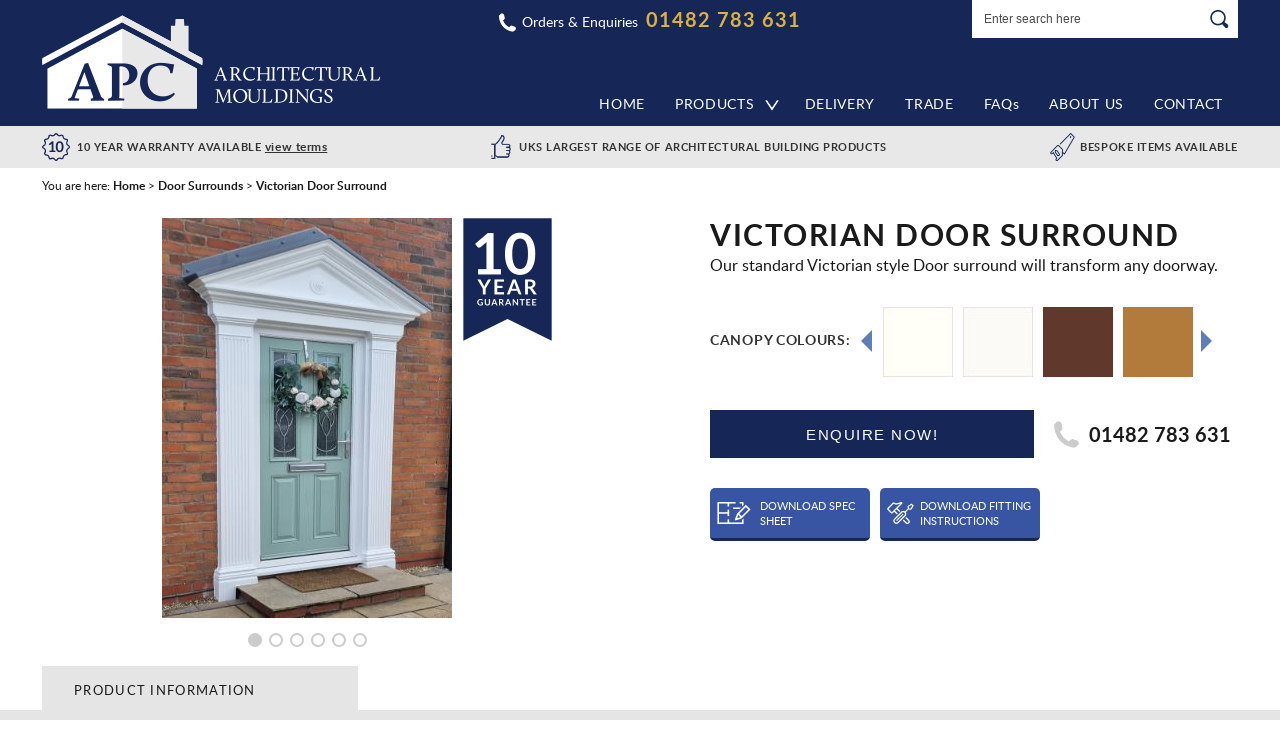

--- FILE ---
content_type: text/html; charset=ISO-8859-1
request_url: https://www.apcmouldings.co.uk/products/victorian_top_and_pillars.html
body_size: 6047
content:
<!DOCTYPE html PUBLIC "-//W3C//DTD XHTML 1.0 Strict//EN" "http://www.w3.org/TR/xhtml1/DTD/xhtml1-strict.dtd">
<html>
<head>

<!-- Global site tag (gtag.js) - Google Analytics -->
<script async src="https://www.googletagmanager.com/gtag/js?id=UA-153303157-1"></script>
<script>
  window.dataLayer = window.dataLayer || [];
  function gtag(){dataLayer.push(arguments);}
  gtag('js', new Date());

  gtag('config', 'UA-153303157-1');
</script>

<title>Victorian Door Surrounds | APC Architectural Mouldings</title>
<meta name="description" content="Victorian door surrounds available in a range of colour options from APC Mouldings with a 10 year guarantee. Easy to install and maintenance free." />

	<link rel="shortcut icon" href="/images/favicon.ico" />
	<link rel="apple-touch-startup-image" href="/images/touch-icon-iphone.png" />
	<link rel="apple-touch-icon" href="/images/touch-icon-iphone.png" />
	<link rel="apple-touch-icon" sizes="72x72" href="/images/touch-icon-ipad.png" />
	<link rel="apple-touch-icon" sizes="114x114" href="/images/touch-icon-iphone4.png" />
	<link rel="apple-touch-icon" sizes="152x152" href="/images/touch-icon-ipad-retina.png" />

	<link rel="stylesheet" type="text/css" href="/style/default.css.php?version=1743064964" />
	
	
	<script type="text/javascript" src="/js/jquery-3.2.1.js"></script>
	<script type="text/javascript" src="/js/submit_form.js?v=1"></script>
	<script type="text/javascript" src="/js/menu.js?v=3"></script>
	<script type="text/javascript" src="/js/lib.js?v=1"></script>
	<script type="text/javascript" src="/js/animation.js?v=2"></script>

	
					<link href="/magiczoom/magiczoomplus.css" rel="stylesheet" type="text/css" media="screen"/>
				<script src="/magiczoom/magiczoomplus.js" type="text/javascript"></script>
				
	<script type="text/javascript">

		$(document).ready(function() {
			init2();
			fixColumns();
			checkFooter();
		});

		function onloadfunc() {
			init2();
			fixColumns("Remove");
			fixColumns();
		}

		window.onresize = onloadfunc;
	
	</script>

</head>

<body>

<div id="fade" class="black_overlay"></div>
<div id="enquire-wrapper"></div>
<div id="log_res"></div>

<div id="page-wrapper" itemscope itemtype="http://schema.org/WebSite">

	<ssiadmin options="No,Yes" phpsetvar="enableHeaderMessage" type="select" selected="No" name="Enable Header Message"></ssiadmin>


	<link itemprop="isFamilyFriendly" href="http://schema.org/True" />

	<div id="header-wrapper" itemscope itemtype="http://schema.org/Organization" itemref="copyright">
		
		<div id="header" class="fixed-width">

			<div id="logo"><a itemprop="url" href="/"><img itemprop="logo" src="/images/apc-architectural-mouldings-logo.png" alt="apc architectural mouldings" border="0" /></a></div>

			
			<meta itemprop="name" content="APC Mouldings" />
			<meta itemprop="telephone" content="01482 783 631" />
			<meta content="sales@apcmouldings.co.uk" itemprop="email" />

			<div id="search-wrapper">

				<div id="search-wrapper-inside">
		
					<form action="//www.apcmouldings.co.uk/" method="get" >				
					<table cellspacing="0" cellpadding="0" border="0">
						<tr>
							<td style="padding: 0px 0px 0px 7px" height="38">
								<input type="text" name="search" id="search" />
							</td>
							<td style="padding: 0px 0px 0px 0px">
								<input type="image" src="/images/go-button.gif" alt="go" style="display: block" />
							</td>
						</tr>
					</table>
					</form>
		
				</div>		

			</div>

			<div id="header-contact" x-ms-format-detection="none">
				<span class="text"><a href="/contact-us.phtml">Orders &amp; Enquiries</a></span>
				<span class="number" itemprop="telephone">01482 783 631</span>
			</div>

			<div id="menu-wrapper">
		
				<div id="menu">
		
					<ul id="main-menu" itemscope itemtype="http://schema.org/SiteNavigationElement"><li><a href="/" itemprop="url">Home</a></li><li class=""><a itemprop="url" href="/products.phtml">Products</a><ul class="submenu1 "><div class="fixed-width"><li><ul class="submenu2"><li><div class="extra"><div class="image" id="menu-image" style="background-image: url('/images/the-cheltenham.jpg');"></div></div><ul class="submenu3"><li class="title"><a itemprop="url" href="/products.phtml">Products</a></li><li data-image="/images/shop/more/291x291_2_4e29d322eeaeb2f7b4a5c2919020495f_1573127352baywindows.jpg"><a itemprop="url" href="/products/canopies_.html">Bay Window Products</a></li><li data-image="/images/shop/more/290x290_3_5b87205f527b4321a162fdcc88628777_1573127399doorsurrounds.jpg"><a itemprop="url" href="/products/door_surrounds.html">Door Surrounds</a></li><li data-image="/images/shop/more/290x290_11_e076260b6b6440f7ca8b874de745a9c6_1574179854overdoorcanopies.jpg"><a itemprop="url" href="/products/overdoor_canopies.html">Over Door Canopies</a></li><li data-image="/images/shop/more/257x300_1421146392portico.jpg"><a itemprop="url" href="/products/portico.html">Portico Doorways</a></li><li data-image="/images/shop/more/290x290_15_4a2cdc3be51bc83f7420be605c49628a_1573130827brackets.jpg"><a itemprop="url" href="/products/grp_brackets.html">Brackets</a></li><li data-image="/images/shop/more/290x290_127_ffce6c753692735291242f636744fb3f_1570100228HomeOpeningSurrounds.jpg"><a itemprop="url" href="/products/opening-surrounds.html">Opening Surrounds</a></li><li data-image="/images/shop/more/290x290_7_66279c120045faaeeeec3242cffcd8b3_1572606382HomeCarPort.jpg"><a itemprop="url" href="/products/carports.html">Carports</a></li></ul><ul class="submenu3"><li class="title">&nbsp;</li><li data-image="/images/shop/more/290x290_13_b38dcf94fc4ce5d952865c96d7d76f0d_1572606405HomeDoorPillars.jpg"><a itemprop="url" href="/products/columns.html">Columns &amp; Pillars</a></li><li data-image="/images/shop/more/290x290_14_af797556e04b171c03c8ebea71e76717_1572606428HomePorchRoof.jpg"><a itemprop="url" href="/products/flexiroof_modules.html">Porch Roofs</a></li><li data-image="/images/shop/more/290x290_1_d4ac26cad497c5c6ac93f6627bb32da6_1572606457HomeDormerWindow.jpg"><a itemprop="url" href="/products/dormers.html">GRP Dormer</a></li><li data-image="/images/shop/more/290x290_26_cb19a9a1c4bcac8a0a10844490b5aeda_1572606479HomeChimney.jpg"><a itemprop="url" href="/products/grp_chimney.html">GRP Chimney</a></li><li data-image="/images/shop/more/304x500_1404748078304x50012682247361000311green.jpg"><a itemprop="url" href="/products/miscellaneous.html">Bespoke Products</a></li><li data-image="/images/shop/more/500x500_116_fd797e1456dd822f5f17dfc8254a38b4_1755178051Dovecote21.jpg"><a itemprop="url" href="/products/dovecote1.html">Dovecote</a></li><li data-image="/images/shop/more/290x290_121_40b9895475c0030681b7f5e26d75674c_1570105979HomeLodge.jpg"><a itemprop="url" href="/products/mobile-homes.html">Lodge Components</a></li></ul><ul class="submenu3"><li class="title">&nbsp;</li><li data-image="/images/shop/more/290x290_17_2fb8d524cb3628e99093f36281f72e97_1570109288HomeSpecial.jpg"><a itemprop="url" href="/products/special_offers.html">Special Offers</a></li></ul></li></ul></li><div class="clear"></div></div></ul></li><li><a href="/delivery.phtml" itemprop="url">Delivery</a></li><li><a href="/trade.phtml" itemprop="url">Trade</a></li><li><a href="/faqs.phtml" itemprop="url">FAQ<span>s</span></a></li><li><a href="/about-us.phtml" itemprop="url">About Us</a></li><li><a href="/contact-us.phtml" itemprop="url">Contact</a></li>
		</ul>
		
        	<script type="text/javascript">
		
               		menu_init("main-menu","mouseover");
		
        	</script>
	
			

	
		
				</div>
		
			</div>

		</div>

	</div>	

	<div id="delivery-banner">

		<div class="fixed-width">

			<span class="warranty">10 Year Warranty Available <a href="/faqs.phtml#3a">view terms</a></span>
			<span class="range">UKs Largest Range Of Architectural Building Products</span> 
			<span class="bespoke">Bespoke Items Available</span> 

		</div>

	</div>

	<div id="body-wrapper">

		<div id="body">


	
			<div>

				<div id="more-info">

					<div class="fixed-width">

							<div id="bread-crumb" itemscope itemtype="http://schema.org/BreadcrumbList">You are here: <span itemprop="itemListElement" itemscope itemtype="http://schema.org/ListItem"><a itemprop="item" href="/"><span itemprop="name">Home</span></a><meta itemprop="position" content="1" /></span> > <span itemprop="itemListElement" itemscope itemtype="http://schema.org/ListItem"><a itemprop="item" href="/products/door_surrounds.html"><span itemprop="name">Door Surrounds</span></a><meta itemprop="position" content="2" /></span> &gt; <span itemprop="itemListElement" itemscope itemtype="http://schema.org/ListItem"><a itemprop="item" href="/products/victorian_top_and_pillars.html" class="breadcrumb-last"><span itemprop="name">Victorian Door Surround</span></a><meta itemprop="position" content="3" /></span></div>

								<script>
								
									var mzOptions = {

										onUpdate: function() {

									        	var current = $(arguments[2]).attr('data-id');

											$('#thumbs .thumb').each(function(index,item) {
												$(item).removeClass('selected');	
											});

											$('#thumb' + current).addClass('selected');	


										}

									}
								
								</script>


																	
						
						<div id="more-info-left">				

							
									<div id="main-image-wrapper">
							
										<div id="main-image">
							
											<div class="guarantee">
												 <img src="/images/10-year-guarantee-corner.png" alt="10 year guarantee" /> 											</div>
		
																										<center>
															<a href="/images/shop/more/1918x1918_28_61fa849cbd7372ed0e9a8778cd9ac8da_1755087423VictorianDoorSurround1.jpg" class="MagicZoomPlus" data-options="hint: off;" id="zoom" title="Victorian Door Surround">
																<img src="/images/shop/more/500x500_28_61fa849cbd7372ed0e9a8778cd9ac8da_1755087423VictorianDoorSurround1.jpg" alt="Victorian Door Surround" border="0" />
															</a>
															</center>
																							
										</div>
									
										<div id="thumbs">								
														<div class="thumb psitem selected" id="thumb1">
															<a onclick="MagicZoom.switchTo('zoom', 0);" data-id="1" href="/images/shop/more/1918x1918_28_61fa849cbd7372ed0e9a8778cd9ac8da_1755087423VictorianDoorSurround1.jpg" rev="/images/shop/more/500x500_28_61fa849cbd7372ed0e9a8778cd9ac8da_1755087423VictorianDoorSurround1.jpg" rel="zoom-id:zoom;" title="1755087423VictorianDoorSurround1.jpg"></a>
														</div>
		
																						
														<div class="thumb psitem " id="thumb2">
															<a onclick="MagicZoom.switchTo('zoom', 1);" data-id="2" href="/images/shop/more/1200x1600_28_f3456f19695bec9c6c5650eac08eda6a_1709812440IMG20240222WA0020.jpg" rev="/images/shop/more/375x500_28_f3456f19695bec9c6c5650eac08eda6a_1709812440IMG20240222WA0020.jpg" rel="zoom-id:zoom;" title="1709812440IMG20240222WA0020.jpg"></a>
														</div>
		
																						
														<div class="thumb psitem " id="thumb3">
															<a onclick="MagicZoom.switchTo('zoom', 2);" data-id="3" href="/images/shop/more/1918x1918_28_f1d0bb83eae92b569915f078291798e7_1755087621VictorianDoorSurround13.jpg" rev="/images/shop/more/500x500_28_f1d0bb83eae92b569915f078291798e7_1755087621VictorianDoorSurround13.jpg" rel="zoom-id:zoom;" title="1755087621VictorianDoorSurround13.jpg"></a>
														</div>
		
																						
														<div class="thumb psitem " id="thumb4">
															<a onclick="MagicZoom.switchTo('zoom', 3);" data-id="4" href="/images/shop/more/1918x1918_28_920b71ca8dc2499033f171dd740bdcd9_1755087539VictorianDoorSurround12.jpg" rev="/images/shop/more/500x500_28_920b71ca8dc2499033f171dd740bdcd9_1755087539VictorianDoorSurround12.jpg" rel="zoom-id:zoom;" title="1755087539VictorianDoorSurround12.jpg"></a>
														</div>
		
																						
														<div class="thumb psitem " id="thumb5">
															<a onclick="MagicZoom.switchTo('zoom', 4);" data-id="5" href="/images/shop/more/292x500_1225197791victorianleadt.jpg" rev="/images/shop/more/292x500_1225197791victorianleadt.jpg" rel="zoom-id:zoom;" title="Optional Lead top"></a>
														</div>
		
																						
														<div class="thumb psitem " id="thumb6">
															<a onclick="MagicZoom.switchTo('zoom', 5);" data-id="6" href="/images/shop/more/1138x1922_28_73c3970d7d59061e7d93aa1504768116_1755093794rosewoodvictoriannolead.jpg" rev="/images/shop/more/500x500_28_73c3970d7d59061e7d93aa1504768116_1755093794rosewoodvictoriannolead.jpg" rel="zoom-id:zoom;" title="1755093794rosewoodvictoriannolead.jpg"></a>
														</div>
		
														</div>										
										<div class="clear-inline"></div>
							
									</div>				

													
						</div>
						
						<input type="hidden" name="ajax_basket" value="1" />
					
						<div id="more-info-right">
									
							<h1>Victorian Door Surround</h1>
				
							<div class="intro">
								Our standard Victorian style Door surround will transform any doorway. 							</div>
					
							
									<div class="title">Canopy Colours:</div>
			
									<div class="pscontainer" id="productcontainer" style="max-width: 490px">
					
										<div id="leftbutton" onclick="psright('productcontainer');"><img src="/images/left-arrow.gif" alt="Previous" title="Previous"></div>
										<div id="rightbutton" onclick="psleft('productcontainer');"><img src="/images/right-arrow.gif" alt="Next" title="Next"></div>
					
												
													<div class="psitem" id="item1" style="cursor: default;">
														<table cellspacing="0" cellpadding="0" border="0"><tr><td align="center" width="70" height="70"><img title="Standard White" src="/images/swatches/standard-white.jpg" alt="Standard White" border="0" style="border: 0px; padding: 0px;" /></td></tr></table>
													</div>
			
																
													<div class="psitem" id="item2" style="cursor: default;">
														<table cellspacing="0" cellpadding="0" border="0"><tr><td align="center" width="70" height="70"><img title="Ultra White" src="/images/swatches/ultra-white.jpg" alt="Ultra White" border="0" style="border: 0px; padding: 0px;" /></td></tr></table>
													</div>
			
																
													<div class="psitem" id="item3" style="cursor: default;">
														<table cellspacing="0" cellpadding="0" border="0"><tr><td align="center" width="70" height="70"><img title="Brown" src="/images/swatches/brown.jpg" alt="Brown" border="0" style="border: 0px; padding: 0px;" /></td></tr></table>
													</div>
			
																
													<div class="psitem" id="item4" style="cursor: default;">
														<table cellspacing="0" cellpadding="0" border="0"><tr><td align="center" width="70" height="70"><img title="Light Oak" src="/images/swatches/light-oak.jpg" alt="Light Oak" border="0" style="border: 0px; padding: 0px;" /></td></tr></table>
													</div>
			
																
													<div class="psitem" id="item5" style="cursor: default;">
														<table cellspacing="0" cellpadding="0" border="0"><tr><td align="center" width="70" height="70"><img title="Rosewood" src="/images/swatches/rosewood.jpg" alt="Rosewood" border="0" style="border: 0px; padding: 0px;" /></td></tr></table>
													</div>
			
																
													<div class="psitem" id="item6" style="cursor: default;">
														<table cellspacing="0" cellpadding="0" border="0"><tr><td align="center" width="70" height="70"><img title="Anthracite Grey" src="/images/swatches/anthracite-grey.jpg" alt="Anthracite Grey" border="0" style="border: 0px; padding: 0px;" /></td></tr></table>
													</div>
			
																		
									</div>

									<div class="clear-inline"></div>
			
									
							<div class="qty">
						
								<button onclick="enquireNow('Victorian Door Surround');">ENQUIRE NOW!</button>
				
								<div class="phone">
									01482 783 631								</div>

      							</div>

							<div class="icon-wrapper">
				
													
												<div class="icon spec-sheet">
													<p><a href="/downloads/Victoriandsurround_opt2.pdf" target="_blank">Download Spec Sheet</a></p>
												</div>
					
																	
												<div class="icon fitting-instructions">
													<p><a href="/downloads/Vic-Geo-EdwSurroundFitting-website3.pdf" target="_blank">Download Fitting Instructions</a></p>
												</div>
					
																
												
								<div class="clear-inline"></div>
				
							</div>

										
						</div>

						<div class="clear"></div>

					</div>
	
					<div id="description">
					
						<div class="fixed-width">

							<div id="tab-wrapper">
							
													
										<div id="tab1" class="tab selected" onclick="changeTabs(1);">
											Product Information
										</div>
											
																														
							</div>

						</div>
					
						<div id="tab-content-wrapper">

							<div class="fixed-width">

														
										<div class="tab-content" id="tab1-content">
									
											<p style="text-align: justify;">Our standard Victorian style Door surround will transform any doorway.</p>
<p style="text-align: justify;">Beautifully moulded from rigid GRP, and incorporating a rose design centre piece in the overdoor canopy, this maintenance free door surround will give years of service. Fast, easy installation means that you can have an entranceway that stands out from the crowd.&nbsp;</p>
<p style="text-align: justify;">Matched with our standard pillars, available in 2100mm, 2300mm or 3000mm high, this surround will fit most door openings. Optional lead effect top available, please enquire for details.</p>
<p style="text-align: justify;">Available in 2 shades of white, chocolate brown, light oak, rosewood and anthracite grey. For wider door openings see our Winged Victorian design.</p>									
										</div>
						
											

								<div class="clear"></div>

								<div class="banner">
									<center><a href="/faqs.phtml#3a"><img src="/images/10-year-guarantee-banner.jpg" alt="10 year guarantee on all our products" border="0" /></a></center>
								</div>
						
							</div>

						</div>
				
					</div>

				</div>

			</div>

			
			<div class="clear"></div>

				<div class="content-wrapper-4">

		<div class="left">

			<div class="inside">

				<div class="content">

					<h2><ssiadmin name="Content 7" type="text">Trade Enquiries</ssiadmin></h2>

					
							<ssiadmin name="Content 8" type="htmlarea"><p>Apply here for your trade discount by clicking the link below.</p><p>&nbsp;</p><p>&nbsp;</p></ssiadmin>

							
					<div class="button">
						<a href="/trade.phtml">More Info</a>
					</div>
	
				</div>

			</div>

		</div>

		<div class="right">

			<div class="inside">

				<div class="content">

					<h2><ssiadmin type="text" name="Content 9">Bespoke Products</ssiadmin></h2>

					
							<ssiadmin name="Content 10" type="htmlarea"><p>If you can't find what you want we can also create you bespoke moulded products to your own specifications. Below are a selection of custom made GRP products as an example of other items we have be commissioned to produce.</p></ssiadmin>

							
					<div class="button">
						<a href="/products/miscellaneous.html">More Info</a>
					</div>

				</div>
				
			</div>

		</div>

		<div class="clear"></div>

	</div>


			<div class="clear"></div>

		</div>

		<div class="clear"></div>

	</div>

	<div id="footer-wrapper-1">

		<div class="inside">

			<div class="text">
				Download Our Brochure
			</div>

			<div class="button">
				<a href="/apc-brochure.pdf" target="_blank">Download Now</a>
			</div>

		</div>

	</div>

	<div id="footer-wrapper">

		<div id="footer" class="fixed-width">
		
			<div class="menu">

				<h2>Products</h2>

				<ul itemscope itemtype="http://www.schema.org/SiteNavigationElement">
					<li><a itemprop="url" href="/products/canopies_.html">Bay Window Products</a></li><li><a itemprop="url" href="/products/door_surrounds.html">Door Surrounds</a></li><li><a itemprop="url" href="/products/overdoor_canopies.html">Over Door Canopies</a></li><li><a itemprop="url" href="/products/portico.html">Portico Doorways</a></li><li><a itemprop="url" href="/products/grp_brackets.html">Brackets</a></li><li><a itemprop="url" href="/products/opening-surrounds.html">Opening Surrounds</a></li><li><a itemprop="url" href="/products/carports.html">Carports</a></li><li><a itemprop="url" href="/products/columns.html">Columns & Pillars</a></li></ul><ul class="second-column" itemscope itemtype="http://www.schema.org/SiteNavigationElement"><li><a itemprop="url" href="/products/flexiroof_modules.html">Porch Roofs</a></li><li><a itemprop="url" href="/products/dormers.html">GRP Dormer</a></li><li><a itemprop="url" href="/products/grp_chimney.html">GRP Chimney</a></li><li><a itemprop="url" href="/products/miscellaneous.html">Bespoke Products</a></li><li><a itemprop="url" href="/products/dovecote1.html">Dovecote</a></li><li><a itemprop="url" href="/products/mobile-homes.html">Lodge Components</a></li><li><a itemprop="url" href="/products/special_offers.html">Special Offers</a></li>				</ul>

			</div>
	
			<div class="menu odd">

				<h2>Information</h2>

				<ul itemscope itemtype="http://www.schema.org/SiteNavigationElement">
					<li><a itemprop="url" href="/about-us.phtml">About Us</a></li>
					<li><a itemprop="url" href="/trade.phtml">Trade</a></li>
					<li><a itemprop="url" href="/faqs.phtml">FAQs</a></li>
					<li><a itemprop="url" href="/blog/">Blog</a></li>
					<li><a itemprop="url" href="/privacy-policy.phtml">Privacy Policy</a></li>
					<li><a itemprop="url" href="/contact-us.phtml">Contact Us</a></li>
				</ul>

			</div>
	
			<div class="contact" itemscope itemtype="http://schema.org/PostalAddress">
			
				<h2>Contact Us</h2>

				<div class="phone" x-ms-format-detection="none">			
					<span itemprop="telephone">01482 783 631</span>
				</div>

				<div class="email">			
					<a href="mailto:sales@apcmouldings.co.uk"><span itemprop="email">sales@apcmouldings.co.uk</span></a>
				</div>

				<div class="times">
					Opening Times:<br />Mon-Fri: 8.30am-4:30pm<br />Sat-Sun: Closed
				</div>

				<div class="address">
					<span itemprop="streetAddress">Unit A, South Orbital Trading Estate,<br />140 Hedon Road</span>, <span itemprop="addressLocality">Hull</span>, <span itemprop="postalCode">HU9 1NJ</span>
				</div>
	
			</div>

	
			<div class="clear"></div>

			<div id="copyright">

				<div id="website-by-spark">
      	                        	        <a href="https://www.spark.co.uk" target="_blank">Website designed by Spark</a>
               	                </div>
				&copy; Copyright 2019 <span itemprop="name">APC Mouldings</span> Unit A, South Orbital Trading Estate, 140 Hedon Road, Hull, HU9 1NJ. Registered in England No. 02859326 ~ <a href="/sitemap.phtml">Sitemap</a>
			</div> 

		</div>

	</div>

</div>

<div id="log_res2">...</div>

<input type="hidden" name="ajax-sending-data" value="no" id="ajax-sending-data" />
</body>
</html>


--- FILE ---
content_type: text/css;charset=ISO-8859-1
request_url: https://www.apcmouldings.co.uk/style/default.css.php?version=1743064964
body_size: 7715
content:

@font-face {
	font-family: 'lato';
	src: url('/fonts/lato-regular-webfont.eot');
	src: url('/fonts/lato-regular-webfont.eot?#iefix') format('embedded-opentype'),
		url('/fonts/lato-regular-webfont.woff2') format('woff2'),
		url('/fonts/lato-regular-webfont.woff') format('woff'),
		url('/fonts/lato-regular-webfont.ttf') format('truetype'),
		url('/fonts/lato-regular-webfont.svg#latoregular') format('svg');
	font-weight: normal;
	font-style: normal;
}

@font-face {
	font-family: 'lato';
	src: url('/fonts/lato-bold-webfont.eot');
	src: url('/fonts/lato-bold-webfont.eot?#iefix') format('embedded-opentype'),
		url('/fonts/lato-bold-webfont.woff2') format('woff2'),
		url('/fonts/lato-bold-webfont.woff') format('woff'),
		url('/fonts/lato-bold-webfont.ttf') format('truetype'),
		url('/fonts/lato-bold-webfont.svg#latobold') format('svg');
	font-weight: bold;
	font-style: normal;
}

@font-face {
    font-family: 'latoblack';
    src: url('/fonts/lato-black-webfont.eot');
    src: url('/fonts/lato-black-webfont.eot?#iefix') format('embedded-opentype'),
         url('/fonts/lato-black-webfont.woff2') format('woff2'),
         url('/fonts/lato-black-webfont.woff') format('woff'),
         url('/fonts/lato-black-webfont.ttf') format('truetype'),
         url('/fonts/lato-black-webfont.svg#latoblack') format('svg');
    font-weight: normal;
    font-style: normal;
}

body
{
	font-family: 'lato', Arial;
	min-width: 995px;
}

@media only screen and (min-device-width: 481px) and (max-device-width: 1024px) and (orientation:portrait) {
	body {
		min-height: 1250px;
	}
}

body, div, form
{
	margin: 0px;
	padding: 0px;
}

img
{
	display: block;
}

a img {
	border: 0;
}

.error
{
	color: #bf0000;
	font-weight: bold;
}

#page-wrapper
{
	position: relative;
	padding: 0px 0px 0px 0px;
	background-color: #ffffff;
}

.fixed-width
{
	width: 956px;
	margin: 0px auto 0px auto;
}

#page-wrapper.medium .fixed-width
{
	width: 1196px;
}

#header-wrapper
{
	height: 126px;
	background-color: #152657;
	position: relative;
}

#logo
{
	padding: 15px 0px 0px 0px;
	float: left;
	width: 339px;
}

#header-right
{
	padding: 23px 0px 0px 0px;
	margin: 0px 0px 0px 250px;
}

#header-contact
{
	margin: 0px auto 0px auto;
	font-size: 20px;
	line-height: 23px;
	background-image: url('/images/phone-icon.gif');
	background-repeat: no-repeat;
	background-position: 40px 13px;
	padding: 8px 0px 0px 63px;
	color: #fff;
	width: 300px;
}

#header-contact .text
{
	color: #ffffff;
	font-size: 14px;
}

#header-contact .text a
{
	color: #fff;
	text-decoration: none;
	padding-right: 3px;
}

#header-contact .number
{
	color: #dcb13f;
	font-weight: bold;
	letter-spacing: 0.05em;
}

#header-contact .number a
{
	color: #dcb13f;
	text-decoration: none;
}

#menu-wrapper 
{
	height: 44px;
	padding: 0px 0px 0px 0px;
	z-index: 10000;
	margin: 0px 0px 0px 0px;
	float: right;
	clear: right;
}

#menu
{
	padding: 0px 0px 0px 0px;
}

#main-menu 
{
	list-style: none;
	margin: 0px;
	padding: 0px 0px 0px 0px;
}

#main-menu .offer
{
	background-color: #468966;
	color: #fff;
	text-align: center;
	text-transform: uppercase;
	font-size: 14px;
	line-height: 17px;
	padding: 6px 0px 8px 0px;
}

#main-menu .offer span
{
	padding: 0px 10px 0px 10px;
}

#main-menu li
{
	color: #fff;
	font-size: 14px;
	line-height: 44px;
	margin: 0px 0px 0px 0px;
	padding: 0px 10px 0px 10px;
	height:	44px;
	text-transform: uppercase;
	float: left;
}

#page-wrapper.medium #main-menu li
{
	padding: 0px 15px 0px 15px;
}

#main-menu li span
{
	text-transform: none;
}

#main-menu li.hover, #main-menu li.breadcrumb
{
	background-color: #3855a3;
}

#main-menu li.parent
{
	background-image: url('/images/arrow.png');
	background-repeat: no-repeat;
	background-position: 90% 18px;
	padding-right: 30px;
}

#page-wrapper.medium #main-menu li.parent
{
	padding-right: 35px;
}

#main-menu li.single
{
	position: relative;
}

#main-menu li.single .fixed-width
{
	width: auto !important;
	padding: 0px 20px 0px 20px;
}

#main-menu li.last, #page-wrapper.medium #main-menu li.last, #page-wrapper.large #main-menu li.last
{
	margin-right: 0px;
}

#main-menu li.last ul
{
	right: 0px;
	left: auto;
}

#main-menu li.divider, #page-wrapper.medium #main-menu li.divider
{
	width: 2px;
	padding: 0px;
	background-repeat: no-repeat;
	background-position: 50% 50%;
	background-image: url('/images/divider.gif');
}

#main-menu li a
{
	text-decoration: none;
	color: #fff;
	white-space: nowrap;
	letter-spacing: 0.05em;
}

@media only screen and (min-device-width: 481px) and (max-device-width: 1024px) {
	#main-menu li a {
		letter-spacing: normal;
	}
}

#main-menu li ul
{
	margin: 0px 0px 0px 0px;
	padding: 0px 0px 20px 0px;
	list-style: none;
	position: absolute;
	top: 126px;
	left: 0px;
	background-color: #e5e5e5;
	width: 100%;
	border-top: 0px;
	background-repeat: no-repeat;
	background-position: 100% 100%;
	display: none;
	-webkit-box-shadow: 0px 6px 6px 0px rgba(0,0,0,0.45);
	-moz-box-shadow: 0px 6px 6px 0px rgba(0,0,0,0.45);
	box-shadow: 0px 6px 6px 0px rgba(0,0,0,0.45);
	text-align: left;
	z-index: 10000;
}

#main-menu li.single ul, #page-wrapper.medium #main-menu li.single ul
{
	margin: 0px;
	left: 0px;
}

#main-menu li ul.right
{
	left: auto;
	right: 0px;
}

#main-menu li ul.small, #page-wrapper.medium #main-menu li ul.small
{
	width: 300px;
}

#main-menu li ul.double
{
	width: 505px;
}

#main-menu li ul.triple
{
	width: 642px;
}

#main-menu li ul.four
{
	width: 842px;
	left: -229px;
}

#main-menu li ul.five
{
	width: 995px;
	right: -23px;
}

#page-wrapper.medium #main-menu li ul.five
{
	width: 1012px;
}

#main-menu li ul li, #page-wrapper.medium #main-menu li ul li
{
	display: block;
	margin: 0px 0px 0px 0px;
	padding: 20px 10px 10px 25px;
	float: none;
	height: auto;
	text-transform: none;
	background-image: none !important;
}

#main-menu li.hover ul li a, #main-menu li.breadcrumb ul li a
{
	border-bottom: 0px;
}

#page-wrapper.medium #main-menu li ul li, #page-wrapper.large #main-menu li ul li
{
	margin-right: 0px;
}

#main-menu li.breadcrumb ul li
{
	background-color: transparent;
}

#main-menu li ul li ul, #page-wrapper.medium #main-menu li ul li ul
{
	display: block !important;
	position: relative;
	left: auto;
	top: auto;
	right: auto;
	height: auto;
	-webkit-box-shadow: none;
	-moz-box-shadow: none;
	box-shadow: none;
	border-top: 0px;
	padding: 15px 0px 0px 0px;
	margin: 0px;
	width: auto;
}

#main-menu li ul li ul li, #page-wrapper.medium #main-menu li ul li ul li
{
	margin: 0px 0px 0px 0px;
	padding: 0px 0px 0px 0px;
}

#main-menu li ul li ul li ul
{
	float: left;
	padding: 0px 0px 0px 0px;
	margin: 0px 0px 0px 0px;
	width: 250px !important;
}

#main-menu li.single ul li ul li ul
{
	max-width: none;
}

#main-menu li.single ul li ul li ul, #page-wrapper.medium #main-menu li.single ul li ul li ul, #page-wrapper.large #main-menu li.single ul li ul li ul
{
	margin-right: 0px;
}

#main-menu li ul li ul li ul.double
{
	width: 148px !important;
}

#main-menu li ul li ul li ul li, #page-wrapper.medium #main-menu li ul li ul li ul li
{
	float: none;
	width: auto;
	margin: 0px 0px 10px 0px;
	padding: 0px 0px 0px 0px;
	font-size: 14px;
	line-height: 17px;
}

#main-menu li.single ul li ul li ul li, #page-wrapper.medium #main-menu li.single ul li ul li ul li
{
	margin-right: 20px !important;
	width: 250px;
}

#main-menu li ul li ul li ul li.title, #page-wrapper.medium #main-menu li ul li ul li ul li.title
{
	font-size: 22px;
	line-height: 25px;
	color: #4d4d4f;
	font-weight: normal;
	padding: 0px 0px 5px 0px;
	margin: 0px 0px 13px 0px;
	text-transform: uppercase;
	border-bottom: 1px solid #4d4d4f;
	display: none;
}

#main-menu li ul li ul li ul li.title a
{
	font-weight: normal;;
	color: #4d4d4f;
}

#main-menu li ul li ul li ul li a
{
	color: #000;
	white-space: normal;
	font-weight: normal;
}

#main-menu li ul li ul li ul li.title.hover a
{
	font-weight: normal;
}

#main-menu li ul li ul li ul li.hover a
{
	font-weight: bold;
}

#main-menu li ul li ul li .extra
{
	float: right;
	width: 350px;
}

#page-wrapper.medium #main-menu li ul li ul li .extra
{
	width: 350px;
}

#main-menu li ul li ul li .extra .image
{
	margin: 0px 0px 0px 0px;
	width: 350px;
	height: 263px;
	background-repeat: no-repeat;
	background-position: 50% 50%;
	background-size: contain;
}

#page-wrapper.medium #main-menu li ul li ul li .extra .image
{
	width: 350px;
}

#main-menu li ul li ul li .extra .text
{
	color: #000;
	font-size: 16px;
	line-height: 19px;
	margin: 0px 0px 10px 0px;
	text-align: center;
}

#main-menu li ul li ul li .extra a
{
	color: #000;
}

#delivery-banner
{
	color: #333333;
	font-size: 11px;
	line-height: 42px;
	text-align: center;
	padding: 0px 0px 0px 0px;
	margin: 0px auto 0px auto;
	height: 42px;
	font-weight: bold;
	background-color: #e8e8e8;
	letter-spacing: 0.05em;
	text-transform: uppercase;
}

@media only screen and (min-device-width: 481px) and (max-device-width: 1024px) {
	#delivery-banner {
		letter-spacing: normal;
	}
}

#delivery-banner span
{
	padding: 0px 0px 0px 35px;
	height: 42px;
	display: inline-block;
	background-repeat: no-repeat;
}

#delivery-banner span.warranty
{
	background-image: url('/images/warranty.png');
	background-position: 0px 50%;
	float: left;
}

#delivery-banner span.range
{
	background-image: url('/images/range.png');
	background-position: 0px 50%;	
	padding-left: 28px;
}

#delivery-banner span.bespoke
{
	background-image: url('/images/bespoke.png');
	background-position: 0px 50%;
	padding-left: 30px;
	margin-right: 0px;
	border-right: 0px;
	float: right;
}

#delivery-banner a
{
	color: #333;
	text-transform: none;
	font-size: 12px;
}

#search-wrapper
{
	width: 266px;
	float: right;
	height: 82px;
}

#search-wrapper-inside
{
	width: 266px;
	height: 38px;
	background-color: #fff;
}

#search 
{
	border: 0px;
	font-size: 12px;
	height: 21px;
	line-height: 20px;
	margin: 0px;
	padding: 0px 5px 1px 5px;
	width: 211px;
	color: #4d4d4d;
}

#body-wrapper
{
	color: #333333;
	font-size: 12px;
}

#body
{
	background-color: #fff;
}

#body h1
{
	margin: 0px 0px 20px 0px;
	padding: 0px;
	color: #152657;
	text-transform: uppercase;
	font-size: 20px;
	line-height: 23px;
	letter-spacing: 0.1em;	
}

#body p
{
	margin: 0px 0px 10px 0px;
	padding: 0px 0px 0px 0px;
	font-size: 13px;
	line-height: 20px;
}

#body a
{
	color: #152657;
}

.aligner 
{
	display: inline-block;
	height: 100%;
	vertical-align: middle;
}

#footer-wrapper
{
	background-color: #333333;
	padding: 15px 0px 30px 0px;
	min-height: 1px;
}

#footer-wrapper .menu 
{
	float: left;
	list-style: none;
	margin: 0px 0px 0px 0px;
	padding: 0px 0px 20px 0px;
}

#footer-wrapper .menu.odd
{
	margin-right: 0px;
}

#footer-wrapper h2
{
	margin: 0px 0px 12px 0px;
	padding: 15px 0px 0px 10px;
	font-size: 12px;
	line-height: 15px;
	color: #ffffff;
	text-transform: uppercase;
	letter-spacing: 0.05em;
}

#footer-wrapper .menu ul
{
	margin: 0px 0px 0px 0px;
	padding: 0px 0px 0px 10px;
	list-style: none;
	float: left;
	width: 142px;
	border-left: 1px solid #484848;
}

#page-wrapper.medium #footer-wrapper .menu ul
{
	width: 200px;
}

#footer-wrapper .menu ul.second-column
{
	border: 0px;
}

#footer-wrapper .menu ul li 
{
	font-size: 12px;
	line-height: 15px;
	margin: 0px 0px 8px 0px;
	padding: 0px 0px 0px 0px;
}

#footer-wrapper .menu ul li a 
{
	color: #dcdcdc;
	text-decoration: none;
}

#footer-wrapper .menu ul li a:hover
{
	color: #fff;
}

#footer-wrapper .contact
{
	float: left;
	list-style: none;
	margin: 0px 0px 0px 0px;
	padding: 0px 0px 20px 0px;
	width: 210px;
}

#footer-wrapper .contact div
{
	padding: 0px 0px 0px 10px;
	border-left: 1px solid #484848;
}

#footer-wrapper .contact
{
	font-size: 12px;	
	line-height: 18px;
	color: #dcdcdc;
}

#footer-wrapper .contact .phone
{
	font-size: 20px;
	line-height: 23px;	
	color: #fff;
	font-weight: bold;
	padding-bottom: 5px;
}

#footer-wrapper .contact .email
{
	font-size: 14px;
	line-height: 17px;
	font-weight: bold;
	padding-bottom: 5px;
}

#footer-wrapper .contact .times
{
	padding-bottom: 10px;
}

#footer-wrapper .contact div a
{
	color: #fff;
	text-decoration: none;
}

#footer-wrapper .contact div a:hover
{
	color: #fff;
}

#website-by-spark
{
	float: right;
}

#copyright #website-by-spark a
{
	color: #dcdcdc;
	text-decoration: underline;
}

#copyright #website-by-spark a:hover
{
	color: #fff;
}

#copyright
{
	color: #dcdcdc;
	font-size: 12px;	
	line-height: 16px;
}

#copyright a
{
	color: #dcdcdc;
	text-decoration: none;
}

#copyright a:hover
{
	color: #fff;
}

#leftside
{
	width: 7px;
	background-image: url('/images/leftside.gif');
	position: absolute;
	left: -7px;
	top: 0px;
}

#rightside
{
	width: 7px;
	background-image: url('/images/rightside.gif');
	position: absolute;
	right: -7px;
	top: 0px;
}

.aligner 
{
	display: inline-block;
	height: 100%;
	vertical-align: middle;
}

.field-name, .fieldname
{
	font-weight: bold;
}

.field-input input, .fieldinput input
{
	width: 240px;
}

.field-textarea textarea, .fieldtextarea textarea
{
	width: 240px;
}

#bread-crumb 
{
	color: #1a1a1a;
	font-size: 12px;
	line-height: 15px;
	height: 40px;
	padding: 10px 0px 0px 0px;
}

#bread-crumb a
{
	color: #1a1a1a;
	font-weight: bold;
	text-decoration: none;
}

#cat-filter-results.scroll
{
	height: 342px;
	overflow: hidden;
	width: 10000px;
}

#item-wrapper
{
	padding: 0px 0px 0px 0px;
	clear: right;
	margin: 0px 0px 10px 0px;
}

#item-wrapper.scroll
{
	overflow: hidden;
	position: relative;
}

#item-wrapper .left-button
{
	position: absolute;
	top: 123px;
	left: 0px;
	z-index: 1000;
	cursor: pointer;
}

#item-wrapper .right-button
{
	position: absolute;
	top: 123px;
	right: 2px;
	z-index: 1000;
	cursor: pointer;
}

#item-wrapper .item
{
	width: 196px;
	height: 315px;
	float: left;
	margin: 0px 13px 15px 0px;
	border: 1px solid #e5e5e5;
	padding: 10px 15px 0px 15px;
	position: relative;
}

#item-wrapper .item.odd, #item-wrapper.full .item.odd, #right-column.full #item-wrapper .item.odd
{
	margin-right: 0px;
}

#item-wrapper.full .item, #right-column.full #item-wrapper .item, #item-wrapper.scroll .item
{
	margin-right: 14px;
}

#item-wrapper .item .sale
{
	position: absolute;
	top: 15px;
	left: 15px;
}

#item-wrapper .item .item-image
{
	height: 150px;
	overflow: hidden;
	margin: 0px 0px 10px 0px;
}

#item-wrapper .item h2
{
	font-size: 14px;
	line-height: 17px;
	margin: 0px;
	padding: 0px 0px 0px 0px;
	height: 55px;
}

#item-wrapper .item h2 a
{
	font-weight: normal;
	text-decoration: none;
	color: #000;
}

#item-wrapper .item .price-wrapper
{
	padding: 0px 0px 0px 0px;
	height: 50px;
	color: #1a1a1a;
	font-weight: bold;
}

#item-wrapper .item .price-wrapper span
{
	display: block;
}

#item-wrapper .item .price-wrapper .price
{
	font-size: 24px;	
	line-height: 24px;
	padding: 0px 0px 0px 0px;
}

#item-wrapper .item .price-wrapper .price span
{
	display: inline;
}

#item-wrapper .item .price-wrapper .price.odd
{
	padding: 7px 0px 0px 0px;
}

#item-wrapper .item .price-wrapper .from
{
	font-size: 10px;
	line-height: 12px;
	font-weight: normal;
}

#item-wrapper .item .price-wrapper .was
{
	float: right;
	font-size: 15px;
	line-height: 17px;
	font-weight: normal;
	color: #808080;
}

#item-wrapper .item .price-wrapper .save
{
	float: right;
	font-size: 15px;
	line-height: 17px;
	color: #bf0000;
	clear: right;
}

#item-wrapper .item .buttons
{
	padding: 0px 0px 0px 0px;
	height: 34px;
}

#item-wrapper .item .buttons .more-info
{
	float: left;
}

#item-wrapper .item .buttons .add-to-basket
{
	float: right;
}

#tab-wrapper
{
	height: 44px;
}

#tab-wrapper .tab
{
	float: left;
	padding: 0px 100px 0px 30px;
	margin: 0px 10px 0px 0px;
	height: 44px;
	border: 2px solid #e5e5e5;
	font-size: 13px;
	line-height: 45px;
	color: #1a1a1a;
	cursor: pointer;
	text-align: center;
	border-bottom: 0px;
	letter-spacing: 0.1em;
	text-transform: uppercase;
}

#tab-wrapper .tab.last
{
	margin-right: 0px;
}

#tab-wrapper .tab.selected
{
	background-color: #e5e5e5;
}

#tab1-content
{
	display: block;
}

#tab-content-wrapper
{
	background-color: #e5e5e5;
	padding: 0px 0px 50px 0px;
}

#tab-content-wrapper .banner img
{
	max-width: 100%;
}

.tab-content
{
	display: none;
	font-size: 15px;
	line-height: 20px;
	color: #1a1a1a;
	padding: 30px 30px 25px 32px;
}

#body .tab-content p
{
	margin: 0px 0px 0px 0px;
	padding: 0px 0px 12px 0px;
	font-size: 15px;
	line-height: 20px;
	color: #1a1a1a;
}

#body .tab-content ul
{
	margin: 0px 0px 15px 17px;	
	padding: 0px;
}

#body .tab-content ul li
{
	margin: 0px 0px 3px 0px;
	padding: 0px;
}

#description
{
	margin: 0px 0px 0px 0px;
	position: relative;
}

#description .leave-a-review
{
	position: absolute;
	top: 63px;
	right: 10px;
	cursor: pointer;
}

#shop-wrapper
{
}

.tableheader
{
	font-weight: bold;
	color: #fff;
	font-size: 9pt;
	line-height: 11pt;
	background-color: #000;
	text-align: center;
}

.tablebody
{
	background-color: #f7f7f7;
	font-size: 9pt;
	line-height: 11pt;
	text-align: center;
}

#table-basket
{
	border-collapse: collapse;
	border-color: #cccccc;
}

.table-header
{
	font-size: 14px;
	line-height: 17px;
	text-align: center;
	font-weight: bold;
	background-color: #e5e5e5;
	border-color: #cccccc;
	color: #4d4d4d;
}

.table-header.left
{
	text-align: left;
	padding-left: 10px;
}

.table-header.no-background
{
	background-color: #fff;
}

.table-body
{
	font-size: 13px;
	line-height: 17px;
	color: #333333;
	text-align: center;
	background-color: #fff;
	border-color: #e5e5e5;
	transition: background-color 2.5s ease;
}

.table-body.left
{
	text-align: left;
	padding-left: 10px;
}

.table-body .qty
{
	text-align: center;
	border: 1px solid #cccccc;
	padding: 5px 5px 5px 5px;
}

.basket-sub-total
{
	font-size: 16px;	
	line-height: 19px;
	display: block;
	text-align: right;
	padding: 0px 0px 20px 0px;
}

.basket-total-vat
{
	font-size: 16px;	
	line-height: 19px;
	display: block;
	text-align: right;
	padding: 0px 0px 20px 0px;
}

.basket-total-price
{
	font-size: 18px;	
	line-height: 21px;
	display: block;
	text-align: right;
	padding: 0px 0px 20px 0px;
	font-weight: bold;
}

.basket-promo-code
{
	font-size: 14px;	
	line-height: 17px;
	display: block;
	font-weight: bold;
	padding: 0px 0px 10px 0px;
}

#shopwrapper .basket-info p
{
	font-size: 12px;
	line-height: 15px;
	color: #333333;
	margin: 0px;
	padding: 0px 0px 5px 0px;
}

#promo-code-wrapper
{
	width: 254px;
	height: 30px;
	border: 10px solid #e5e5e5;
	margin: 0px 0px 0px 0px;
}

#promo-code
{
	border: 0px;
	font-size: 13px;
	height: 21px;
	line-height: 20px;
	margin: 0px;
	padding: 0px 5px 0px 5px;
	width: 149px;
	color: #333333;
}

#relateditemswrapper
{
	border-top: 1px solid #ffdab3;
	padding: 20px 0px 0px 0px;
	margin: 0px 0px 10px 0px;
}

#relateditemswrapper h2
{
	padding: 0px 0px 0px 0px;
	font-size: 24px;
	line-height: 27px;
	color: #000;
	margin: 0px 0px 15px 0px;
}

#my_account_logout
{
	float: right;
	font-size: 9pt;
	line-height: 11pt;
	width: 294px;
	height: 45px;
}

#map
{
	width: 100%;
	height: 300px;
	border: 1px solid #999;
	padding: 0px;
}

#column1
{
	float: left;
	width: 350px;
	padding: 0px 0px 10px 0px;
}

#column2
{
	float: right;
	width: 351px;
	padding: 0px 0px 20px 0px;
}

#banner-wrapper
{
	width: 100%;
	overflow: hidden;
	position: relative;
	margin: 0px 0px 0px 0px;
}

#slides
{
	width: 60000px;
}

#slides .slide::after 
{
	content: "";
	display: block;
	padding-bottom: 33%;
}

#slides .slide
{
	float: left;
	max-height: 630px;
	position: relative;
	z-index: 1;
	background-position: 50% 0px;
	cursor: pointer;
	background-repeat: no-repeat;
	background-size: cover;
}

#slides .slide .fixed-width
{
	position: absolute;
	bottom: 0px;
	left: 50%;
	margin-left: -478px;
}

#page-wrapper.medium #slides .slide .fixed-width
{
	margin-left: -598px;	
}

#slides .slide .banner-content
{
	position: absolute;
	bottom: 79px;
	left: 0px;
	background-color: rgba(255,255,255, 0.8);
	padding: 20px 20px 20px 20px;
}

#slides .slide .banner-content .intro
{
	font-size: 15px;
	line-height: 18px;
	color: #152657;
	margin: 0px 0px 5px 0px;
	text-transform: uppercase;
	font-weight: bold;
	letter-spacing: 0.05em;
}

#slides .slide .banner-content .title
{
	font-size: 30px;
	line-height: 33px;
	color: #333333;
	margin: 0px 0px 10px 0px;
	text-transform: uppercase;
	font-weight: bold;
	letter-spacing: 0.05em;
}

#slides .slide .banner-content .text
{
	font-size: 15px;
	line-height: 18px;
	color: #152657;
	margin: 0px 0px 10px 0px;
	text-transform: uppercase;
	font-weight: bold;
	letter-spacing: 0.05em;
}

#slides .slide .banner-content .button a
{
	background-color: #333333;
	float: left;
	padding: 0px 30px 0px 30px;
	height: 31px;
	font-size: 10px;
	line-height: 29px;
	text-transform: uppercase;
	letter-spacing: 0.05em;
	display: block;
	color: #fff;
	text-decoration: none;
}

#button-wrapper
{
	position: absolute;
	bottom: 15px;
	left: 50%;
	z-index: 1;
	display: none;
}

#button-wrapper div
{
	float: left;
	cursor: pointer;
	width: 43px;
	height: 6px;
	background-color: #000;
	margin: 0px 6px 0px 0px;
	border: 1px solid #000;
	opacity: 0.5;
	-ms-filter: "progid:DXImageTransform.Microsoft.Alpha(Opacity=50)";
	filter: alpha(opacity=50);
}

#button-wrapper div.selected
{
	opacity: 1;
	-ms-filter: "progid:DXImageTransform.Microsoft.Alpha(Opacity=100)";
	filter: alpha(opacity=100);
}

#arrow-wrapper
{
	position: absolute;
	bottom: 0px;
	left: 50%;
	margin-left: -478px;
}

#page-wrapper.medium  #arrow-wrapper
{
	margin-left: -598px;
}

#leftarrow1 
{
	cursor: pointer;
	left: 0px;
	position: absolute;
	z-index: 1000;
	bottom: 20px;
}

#rightarrow1 
{
	cursor: pointer;
	right: 0px;
	position: absolute;
	z-index: 1000;
	bottom: 20px;
}

.clear
{
	height: 0px;
	overflow: hidden;
	clear: both;
}

.clear-inline
{
	width: 100%;
	height: 0px;
	overflow: hidden;
}

#reviews-wrapper
{
	height: 30px;
	cursor: pointer;
}

#reviews-stars
{
	height: 16px;
	float: left;
}

#reviews-stars img
{
	float: left;
	margin-right: 2px;
}

#reviews-rating
{
	float: left;
	color: #4d4d4d;
	font-size: 11px;
	line-height: 14px;
	padding: 1px 0px 0px 0px;
}

#reviews-rating span
{
	padding-left: 10px;
}

#reviews-rating span span
{
	padding: 0px;
}

#stars
{
	width: 390px;
}

#log_res2
{
        top: 0px;
        width: 100%;
        background-color: #fff;
        position: absolute;
        z-index: 11000;
        display: none;
	width: 900px;
	margin-left: -450px;
	left: 50%;
}

#log_res2.show
{
        display: block;
}	

#log_res2.ajax-loading 
{
        background: url('/images/spinner.gif') no-repeat center;
        background-color: #fff;
        display: block;
	min-height: 50px;
}

#log_res2 h2
{
	font-size: 12pt;
	line-height: 14pt;
	color: #000;
	font-weight: bold;
	padding: 0px 0px 10px 0px;
	margin: 0px;
}

#log_res2 .fieldname
{
	font-size: 10pt;
	line-height: 12pt;
}

#stars img
{
	cursor: pointer;
}

#log_res2 .fieldinput input
{
	width: 273px;
}

#log_res2 .fieldtextarea textarea
{
	width: 273px;
}

.black_overlay{
    position: fixed;
    top: 0px;
    left: 0px;
    right: 0px;
    bottom: 0px;
    width: 100%;
    height: 100%;
    background-color: black;
    z-index:9001;
    -moz-opacity: 0.8;
    opacity:.80;
    filter: alpha(opacity=80);
        display: none;
}

#mobile-check
{
	text-align: center;
	padding: 10px;
	color: #666666;
}

#mobile-check a
{
	color: #666666;
}

#left-column
{
	width: 225px;
	float: left;
	margin: 0px 0px 20px 0px;
}

#left-column .box-1
{
	background-color: #fffaf4;
	border: 2px solid #ffe5cb;
	padding: 15px 15px 15px 16px;
}

#left-column .box-1 .text-1
{
	font-size: 16px;
	line-height: 19px;
	color: #1a1a1a;
	font-weight: bold;
	margin: 0px 0px 5px 0px;
}

#left-column .box-1 .text-2
{
	font-size: 12px;
	line-height: 17px;
	color: #666666;
	margin: 0px 0px 8px 0px;
}

#left-column .box-1 .phone
{
	font-size: 14px;
	line-height: 17px;
	color: #1a1a1a;
	font-weight: bold;	
	margin: 0px 0px 9px 0px;
	padding: 1px 0px 5px 18px;
	background-image: url('/images/phone-question.png');
	background-repeat: no-repeat;
	background-position: 0px 0px;
}

#right-column
{
	margin: 0px 0px 0px 245px;
}

#right-column.full
{
	margin: 0px;
}

#cat-banner
{
	height: 248px;
	background-position: 50% 50%;
	background-repeat: no-repeat;
	background-image: url('/images/default-banner.jpg');
}

#cat-banner .inside
{
	display: table-cell;
	vertical-align: middle;
	height: 248px;
}

#cat-banner .banner-content
{
	background-color: rgba(255,255,255, 0.8);
	padding: 20px 20px 20px 20px;
	display: table-cell;
}

#cat-banner .banner-content .intro
{
	font-size: 15px;
	line-height: 18px;
	color: #152657;
	margin: 0px 0px 5px 0px;
	text-transform: uppercase;
	font-weight: bold;
	letter-spacing: 0.05em;
}

#cat-banner .banner-content .title
{
	font-size: 30px;
	line-height: 33px;
	color: #333333;
	margin: 0px 0px 10px 0px;
	text-transform: uppercase;
	font-weight: bold;
	letter-spacing: 0.05em;
}

#cat-banner .banner-content .text
{
	font-size: 15px;
	line-height: 18px;
	color: #152657;
	margin: 0px 0px 10px 0px;
	text-transform: uppercase;
	font-weight: bold;
	letter-spacing: 0.05em;
}

#cat-banner .banner-content .button a
{
	background-color: #333333;
	float: left;
	padding: 0px 30px 0px 30px;
	height: 31px;
	font-size: 10px;
	line-height: 30px;
	text-transform: uppercase;
	letter-spacing: 0.05em;
	display: block;
	color: #fff;
	text-decoration: none;
}

#cat-description, #body .cat_description
{
	margin: 0px 0px 30px 0px;
	color: #1a1a1a;
	font-size: 13px;
	line-height: 20px;
}

#cat-description h1
{
	margin: 0px 0px 15px 0px;
	padding: 0px;
	color: #152657;
	text-transform: uppercase;
	font-size: 20px;
	line-height: 23px;
	letter-spacing: 0.1em;	
}

#cat-description p, #body .cat_description p
{
	color: #1a1a1a;
	font-size: 13px;
	line-height: 20px;
	margin: 0px 0px 15px 0px;
}

#sort-by
{
	float: right;
	background-color: #e5e5e5;
	width: 210px;
	height: 40px;
	color: #333333;
	font-size: 13px;
	line-height: 15px;
	position: relative;
	background-image: url('/images/sort-arrow.png');
	background-repeat: no-repeat;
	background-position: 95% center;
	margin: 0px 0px 25px 0px;
	letter-spacing: 0.05em;
}

#sort-by span 
{
	position: absolute;
	top: 12px;
	left: 15px;
	z-index: 1;
	font-weight: bold;
}

#sort-by select 
{
	cursor: pointer;
	width: 210px;
	opacity: 0;
	filter: alpha(opacity=100);
	color: #333333;
	height: 40px;
	padding: 2px 10px 0px 10px;
	font-size: 14px;
	line-height: 16px;
	background-color: transparent;
	border: 0px;
	outline: 0;
	z-index: 2;
	position: absolute;
	top: 0;
	left: 1px;
}

#review-popup
{
	padding: 35px 35px 35px 35px;
	font-size: 11px;
	line-height: 17px;
}

#reviews-content-read-more
{
	padding: 10px 0px 0px 0px;
}

#reviews-content-read-more-button
{
	cursor: pointer;
}

#recently-viewed-wrapper
{
	border-top: 1px solid #ffdab3;
	padding: 20px 0 0;
	height: 297px;
	overflow: hidden;
}

#recently-viewed-wrapper .back-to-top
{
	float: right;
	font-size: 12px;
	line-height: 15px;
	background-image: url('/images/back-to-top.gif');
	background-repeat: no-repeat;
	background-position: 0px 3px;
	padding: 0px 0px 0px 13px;
}

#recently-viewed-wrapper .back-to-top a
{
	color: #000;
}

#recently-viewed-wrapper h2
{
	margin: 0px 0px 10px 0px;
	padding: 0px;
	font-size: 14px;
	line-height: 17px;
	color: #333333;
}

#recently-viewed-wrapper .item
{
	width: 196px;
	height: 245px;
	float: left;
	margin: 0px 50px 15px 0px;
	padding: 10px 0px 0px 0px;
	position: relative;
}

#recently-viewed-wrapper .item .remove
{
	position: absolute;
	top: 0px;
	right: 0px;
	cursor: pointer;
}

#recently-viewed-wrapper .item.odd, #recently-viewed-wrapper.full .item.odd, #right-column.full #recently-viewed-wrapper .item.odd
{
	margin-right: 0px;
}

#recently-viewed-wrapper.full .item, #right-column.full #recently-viewed-wrapper .item, #recently-viewed-wrapper.scroll .item
{
	margin-right: 14px;
}

#recently-viewed-wrapper .item .sale
{
	position: absolute;
	top: 15px;
	left: 15px;
}

#recently-viewed-wrapper .item .item-image
{
	height: 150px;
	overflow: hidden;
	margin: 0px 0px 10px 0px;
}

#recently-viewed-wrapper .item h2
{
	font-size: 14px;
	line-height: 17px;
	margin: 0px;
	padding: 0px 0px 0px 0px;
	height: 55px;
}

#recently-viewed-wrapper .item h2 a
{
	font-weight: normal;
	text-decoration: none;
	color: #000;
}

#recently-viewed-wrapper .item .price-wrapper
{
	padding: 0px 0px 0px 0px;
	height: 50px;
	color: #1a1a1a;
	font-weight: bold;
}

#recently-viewed-wrapper .item .price-wrapper span
{
	display: block;
}

#recently-viewed-wrapper .item .price-wrapper .price
{
	font-size: 24px;	
	line-height: 24px;
	padding: 0px 0px 0px 0px;
}

#recently-viewed-wrapper .item .price-wrapper .price.odd
{
	padding: 7px 0px 0px 0px;
}

#recently-viewed-wrapper .item .price-wrapper .from
{
	font-size: 10px;
	line-height: 12px;
	font-weight: normal;
}

#recently-viewed-wrapper .item .price-wrapper .was
{
	float: right;
	font-size: 15px;
	line-height: 17px;
	font-weight: normal;
	color: #808080;
}

#recently-viewed-wrapper .item .price-wrapper .save
{
	float: right;
	font-size: 15px;
	line-height: 17px;
	color: #bf0000;
	clear: right;
}

#cat-filter-results
{
	clear: right;
}

#body .gdpr
{
	border-collapse: collapse;
	margin-bottom: 15px;
}

#ajax-basket
{
	padding: 15px 20px 0px 20px;
	font-size: 14px;
}

#ajax-basket h2
{
	font-size: 25px;
	color: #000;
	font-weight: normal;
	line-height: 28px;
	margin: 0px;
	padding: 0px 0px 13px 0px;
}

#log_res
{
        top: 0px;
        width: 100%;
        background-color: #fff;
        position: absolute;
        z-index: 11000;
        display: none;
	width: 850px;
	margin-left: -425px;
	left: 50%;
	border: 2px solid #2c68b8;
}

#log_res.show
{
        display: block;
}	

#log_res.ajax-loading 
{
        background: url('/images/spinner.gif') no-repeat center;
        background-color: #fff;
        display: block;
	padding: 20px 0px 20px 0px;
	background-position: 50% 10px;
}

.newsletter-input-field
{
	font-size: 9pt;
	padding: 9px;
	width: 240px;
}

#body .content-wrapper-1
{
	color: #1a1a1a;
	font-size: 13px;
	line-height: 18px;
	padding: 40px 0px 50px 0px;
}

#body .content-wrapper-1 .left
{	
	float: left;
	width: 47%;
}

#body .content-wrapper-1 .right
{	
	float: right;
	width: 47%;
}

#body .content-wrapper-1 h1
{
	margin: 0px 0px 20px 0px;
	padding: 0px;
	color: #152657;
	text-transform: uppercase;
	font-size: 20px;
	line-height: 23px;
	letter-spacing: 0.1em;	
}

#body .content-wrapper-1 p
{
	color: #1a1a1a;
	font-size: 13px;
	line-height: 20px;
	margin: 0px 0px 20px 0px;
	padding: 0px;
}

#body .content-wrapper-1 .right .logos img
{
	display: inline-block;
	vertical-align: bottom;
	padding: 0px 15px 0px 0px;
}

#body .content-wrapper-1 .banner
{
	padding: 50px 0px 0px 0px;
}

#body .content-wrapper-1 .banner img
{
	max-width: 100%;
}

#body .content-wrapper-2 .left
{
	width: 50%;
	float: left;
	height: 340px;
	background-image: url('/images/why-choose-us.jpg');
	background-position: 50% 50%;
}

#page-wrapper.medium #body .content-wrapper-2 .left
{
	height: 452px;
}

#body .content-wrapper-2 .left .inside
{
	height: 340px;
	background-color: rgba(51,51,51,0.5);
}

#page-wrapper.medium #body .content-wrapper-2 .left .inside
{
	height: 452px;
}

#body .content-wrapper-2 .left .inside h2
{
	color: #fff;
	font-size: 27px;
	line-height: 334px;
	margin: 0px;
	padding: 0px;
	text-align: center;
	text-transform: uppercase;
	letter-spacing: 0.1em;
}

#page-wrapper.medium #body .content-wrapper-2 .left .inside h2
{
	line-height: 428px;
}

#body .content-wrapper-2 .right
{
	width: 50%;
	float: right;
	height: 340px;
	background-color: #e5e5e5;
}

#page-wrapper.medium #body .content-wrapper-2 .right
{
	height: 452px;
}

#body .content-wrapper-2 .right ul
{
	margin: 0px;
	padding: 0px 0px 0px 50px;
	list-style: none;
	display: table-cell;
	vertical-align: middle;
	height: 340px;
	width: 400px;
}

#page-wrapper.medium #body .content-wrapper-2 .right ul
{
	height: 452px;
}

#body .content-wrapper-2 .right ul li
{
	background-image: url('/images/bullet.png');
	background-repeat: no-repeat;
	padding: 5px 0px 5px 40px;
	font-size: 15px;
	line-height: 24px;
	color: #1a1a1a;
	letter-spacing: 0.1em;
	background-position: 0px 50%;
	background-size: 28px auto;
	margin: 0px 0px 5px 0px;
}

#page-wrapper.medium #body .content-wrapper-2 .right ul li
{
	font-size: 16px;
	line-height: 25px;	
	background-size: auto;
	padding: 10px 0px 10px 60px;
}

#body .content-wrapper-3
{
	padding: 40px 0px 40px 0px;
}

#body .content-wrapper-3 .title
{
	position: relative;
}

#body .content-wrapper-3 .title h2
{
	margin: 0px 0px 30px 0px;
	padding: 0px;
	color: #152657;
	text-transform: uppercase;
	font-size: 20px;
	line-height: 23px;
	letter-spacing: 0.1em;		
}

#body .content-wrapper-3 #cat-wrapper
{
	position: relative;
	height: 409px;
	overflow: hidden;
}

#page-wrapper.medium #body .content-wrapper-3 #cat-wrapper
{
	height: 449px;
}

#body .content-wrapper-3 .title .left-button
{
	position: absolute;
	top: -10px;
	right: 80px;
	z-index: 1000;
	cursor: pointer;
}

#body .content-wrapper-3 .title .right-button
{
	position: absolute;
	top: -10px;
	right: 20px;
	z-index: 1000;
	cursor: pointer;
}

#cat-wrapper .cat
{
	width: 219px;
	height: 419px;
	float: left;
	margin: 0px 20px 40px 0px;
	position: relative;
}

#page-wrapper.medium #cat-wrapper .cat
{
	width: 279px;
	height: 449px;
}

#cat-wrapper .cat .item-image
{
	border: 1px solid #b4b4b4;
	height: 219px;
	overflow: hidden;
	margin: 0px 0px 15px 0px;
	position: relative;
}

#page-wrapper.medium #cat-wrapper .cat .item-image
{
	height: 279px;
}

#body .content-wrapper-3 #cat-wrapper .cat .item-image
{
	border: 1px solid #fff;
}

#cat-wrapper .cat .item-image img
{
	max-height: 100%;
	max-width: 100%;
	position: absolute;
}

#cat-wrapper .cat .item-image.portrait img
{
	max-height: none;
	max-width: 100%;
}

#cat-wrapper .cat h2
{
	font-size: 15px;
	line-height: 18px;
	margin: 0px;
	padding: 0px 0px 0px 0px;
	height: 32px;
	text-transform: uppercase;
	letter-spacing: 0.05em;
}

#cat-wrapper .cat h2 a
{
	text-decoration: none;
	color: #1a1a1a;
}

#cat-wrapper .cat .intro
{
	height: 110px;
	font-size: 12px;
	line-height: 16px;
	color: #1a1a1a;
	letter-spacing: 0.05em;
	padding: 0px 20px 0px 0px;
}

#page-wrapper.medium #cat-wrapper .cat .intro
{
	font-size: 13px;
	line-height: 17px;	
	height: 90px;
}

#cat-wrapper .cat .buttons
{
	height: 30px;
}

#cat-wrapper .cat .buttons .more-info
{
	background-color: #333333;
	padding: 0px 0px 0px 0px;
	width: 102px;
	text-decoration: none;
	text-align: center;
	color: #fff;
	height: 31px;
	font-size: 10px;
	line-height: 29px;
	text-transform: uppercase;
	letter-spacing: 0.05em;
	display: block;
}

#body .content-wrapper-4 .left
{
	float: left;
	width: 50%;
	height: 358px;
	background-image: url('/images/trade-background.jpg');
}

#body .content-wrapper-4 .left .inside
{
	width: 435px;
	display: table-cell;
	float: right;
}

#page-wrapper.medium #body .content-wrapper-4 .left .inside
{
	width: 598px;
}

#body .content-wrapper-4 .left .inside .content
{
	display: table-cell;
	vertical-align: middle;
	height: 358px;
	width: 350px;
}

#body .content-wrapper-4 .right
{
	float: left;
	width: 50%;
	height: 358px;
	background-image: url('/images/bespoke-background.jpg');
}

#body .content-wrapper-4 .right .inside
{
	width: 350px;
	padding-left: 70px;
}

#body .content-wrapper-4 .right .inside .content
{
	display: table-cell;
	vertical-align: middle;
	height: 358px;
	width: 350px;
}

#body .content-wrapper-4 .content
{
	font-size: 12px;
	line-height: 20px;
	color: #fff;
}

#body .content-wrapper-4 h2
{
	font-size: 27px;
	line-height: 30px;
	color: #fff;
	letter-spacing: 0.1em;
	text-transform: uppercase;
	margin: 0px 0px 15px 0px;
}

#body .content-wrapper-4 p
{
	font-size: 12px;
	line-height: 20px;
	color: #fff;
	font-weight: bold;
	margin: 0px 0px 15px 0px;
	padding: 0px;
	letter-spacing: 0.05em;
}

#body .content-wrapper-4 .button a
{
	background-color: #fff;
	padding: 0px 0px 0px 0px;
	width: 102px;
	text-decoration: none;
	text-align: center;
	color: #333;
	height: 31px;
	font-size: 10px;
	line-height: 31px;
	text-transform: uppercase;
	letter-spacing: 0.05em;
	display: block;
}

#footer-wrapper-1
{
	height: 47px;
	background-color: #152657;
}

#footer-wrapper-1 .inside
{
	width: 490px;
	margin: 0px auto 0px auto;
}

#footer-wrapper-1 .text
{
	float: left;
	font-size: 17px;
	line-height: 46px;
	color: #fff;
	font-weight: bold;
	text-transform: uppercase;
	letter-spacing: 0.1em;
	background-image: url('/images/book.png');
	background-repeat: no-repeat;
	background-position: 0px 50%;
	padding: 0px 0px 0px 50px;
}

#footer-wrapper-1 .button
{
	float: right;
	padding: 8px 0px 0px 0px;
}

#footer-wrapper-1 .button a
{
	background-color: #fff;
	padding: 0px 0px 0px 0px;
	width: 125px;
	text-decoration: none;
	text-align: center;
	color: #333;
	height: 31px;
	font-size: 10px;
	line-height: 31px;
	text-transform: uppercase;
	letter-spacing: 0.05em;
	display: block;
}

#footer-contact
{
	width: 228px;
	float: right;
	padding: 20px 20px 20px 20px;
	min-height: 220px;
	background-color: #4d4d4d;
	margin: 0px 0px 30px 0px;
}

#footer-contact h2
{
	padding: 0px;
}

#footer-contact .button
{
	background-color: #152657;
	float: right;
	font-size: 11px;
	line-height: 30px;
	color: #fff;
	text-decoration: none;
	padding: 0px 0px 0px 0px;
	height: 32px;
	display: block;
	width: 106px;
	cursor: pointer;
	text-transform: uppercase;
	letter-spacing: 0.05em;
	text-align: center;
}

#footer-contact .field-name
{
	color: #fff;
	font-size: 12px;
	line-height: 15px;
	padding: 0px 0px 5px 0px;
	font-weight: normal;
}

#footer-contact .fieldinput input
{
	width: 212px;
	border: 0px;
	height: 20px;
	padding: 5px 5px 5px 10px;
	background-color: #333333;
	color: #fff;
	font-size: 13px;	
	line-height: 16px;
	margin: 0px 0px 8px 0px;
}

#footer-contact p
{
	color: #fff;
	margin: 0px;
	padding: 0px;
	font-size: 14px;
	line-height: 21px;
}

#more-info
{

}

#more-info-left
{
	float: left;
	width: 400px;
	margin: 0px 0px 0px 0px;
}

#page-wrapper.medium #more-info-left
{
	width: 668px;
}

#main-image-wrapper
{
	margin: 0px 0px 15px 0px;
}

#main-image
{
	margin: 0px 0px 15px 0px;
	position: relative;
}

#page-wrapper.medium #main-image
{
	width: 530px;
}

#main-image .guarantee
{
	position: absolute;
	top: 0px;
	right: 20px;
	z-index: 2;
}

#main-image img
{
	max-width: 400px !important;
	max-height: 400px !important;
	width: auto !important;
	height: auto !important;
}

#page-wrapper.medium #main-image img
{
}

#main-image .magic-zoom-left
{
	position: absolute;
	top: 203px;
	left: 0px;
	cursor: pointer;
}

#main-image .magic-zoom-right
{
	position: absolute;
	top: 203px;
	right: 0px;
	cursor: pointer;
}

#thumbs
{
	text-align: center;
	width: 400px;
}

#page-wrapper.medium #thumbs
{
	width: 530px;
}

#thumbs .thumb
{
	margin: 0px 2px 0px 2px; 
	width: 14px; 
	height: 14px; 
	display: inline-block;
}

#thumbs .thumb a
{
	width: 10px; 
	height: 10px; 
	border: 2px solid #cccccc;
	display: block;
	-webkit-border-radius: 50px;
	-moz-border-radius: 50px;
	border-radius: 50px;
}

#thumbs .thumb.selected a
{
	background-color: #cccccc;
}

#thumbs .up-button
{
	float: left;
	margin: 0px 5px 0px 0px;
	cursor: pointer;
	padding: 17px 0px 0px 0px;
}

#thumbs .down-button
{
	float: left;
	cursor: pointer;
	margin: 0px 0px 0px 0px;
	padding: 17px 0px 0px 0px;
}

#main-image .zoom-text
{
	font-size: 12px;
	line-height: 15px;
	color: #1a1a1a;
	width: 170px;
	background-image: url('/images/zoom.gif');
	background-repeat: no-repeat;
	background-position: 0px 18px;
	margin: 0px auto 0px auto;
	text-align: right;
	padding: 20px 0px 0px 0px;
	height: 20px;
}

#more-info-right
{
	margin: 0px 0px 25px 435px;
}

#page-wrapper.medium #more-info-right
{
	margin-left: 668px;
}

#more-info-right .guarantee
{
	float: right;
	margin: 0px 0px 20px 20px;
}

#more-info-right .guarantee img
{
	max-width: 88px;
}

#page-wrapper.medium #more-info-right .guarantee img
{
	max-width: none;
}

#more-info-right h1
{
	font-size: 30px;
	line-height: 33px;
	color: #1a1a1a;
	margin: 0px 0px 5px 0px;
	padding: 0px;
	text-transform: uppercase;
	letter-spacing: 0.05em;
}

#more-info-right .intro
{
	font-size: 16px;
	line-height: 19px;
	margin: 0px 0px 30px 0px;
	padding: 0px 0px 0px 0px;
	color: #1a1a1a;
}

#more-info-right .qty
{
	height: 78px;
	padding-top: 10px;
}

#more-info-right button
{
	display: block;
	width: 324px;
	height: 48px;
	text-align: center;
	float: left;
	font-size: 15px;
	color: #fff;
	text-decoration: none;
	background-color: #152657;
	border: 0px;
	cursor: pointer;
	letter-spacing: 0.1em;
	margin: 0px 20px 0px 0px;
}

#more-info-right .phone
{
	float: left;
	font-size: 20px;
	line-height: 48px;
	color: #1a1a1a;
	background-image: url('/images/phone-icon-2.gif');
	background-position: 0px 50%;
	padding: 0px 0px 0px 35px;
	background-repeat: no-repeat;
	font-weight: bold;
}

#more-info-right .title
{
	font-size: 14px;
	line-height: 70px;
	font-weight: bold;
	text-transform: uppercase;
	letter-spacing: 0.05em;
	padding-right: 10px;
	float: left;
}

.pscontainer 
{
	display: block;
	height: 80px;
	margin: 0px 0px 15px 0px;
	overflow: hidden;
	padding-left: 22px;
	padding-right: 0px;
	position: relative;
	white-space: nowrap;
	width: 329px;
	float: left;
}

#pagewrapper.medium .pscontainer, #pagewrapper.large .pscontainer
{
	width: 572px;
}

.pscontainer .psitem 
{
	float: left;
	font-size: 12px;
	font-weight: bold;
	height: 95px;
	line-height: 16px;
	margin-bottom: 80px;
	margin-right: 10px;
	position: relative;
	width: 70px;
}

.psitem 
{
	cursor: pointer;
}

.psitem.noclick
{
	cursor: default;
}

.pscontainer .psitem td
{
	font-weight: normal;
	font-size: 8pt;
	line-height: 10pt;
	white-space: normal;
	padding-top: 2px;
}

#leftbutton
{
	position: absolute;
	top: 25px;
	left: 0px;
	cursor: pointer;
	z-index: 1000;
}

#rightbutton
{
	position: absolute;
	top: 25px;
	right: 0px;
	cursor: pointer;
	z-index: 1000;
}

#more-info-right .icon-wrapper .icon
{
	float: left;
	margin: 0px 10px 20px 0px;
	background-color: #3855a3;
	width: 160px;	
	height: 50px;
	background-repeat: no-repeat;
	border-bottom: 3px solid #152657;
	-webkit-border-radius: 5px;
	-moz-border-radius: 5px;
	border-radius: 5px;
	text-transform: uppercase;
}

#more-info-right .icon-wrapper .icon.spec-sheet
{
	background-image: url('/images/spec-sheet.png');
	background-position: 7px 50%;
}

#more-info-right .icon-wrapper .icon.spec-sheet p
{
	padding: 10px 5px 0px 50px;
}

#more-info-right .icon-wrapper .icon.fitting-instructions
{
	background-image: url('/images/fitting-instructions.png');
	background-position: 7px 50%;
}

#more-info-right .icon-wrapper .icon.fitting-instructions p
{
	padding: 10px 5px 0px 40px;
}

#more-info-right .icon-wrapper .icon.express-delivery
{
	background-image: url('/images/express-delivery.png');
	background-position: 10px 50%;
}

#more-info-right .icon-wrapper .icon.express-delivery p
{
	padding: 10px 5px 0px 50px;
}

#more-info-right .icon-wrapper .icon a, #more-info-right .icon-wrapper .icon p
{
	text-decoration: none;
	display: block;	
	font-size: 11px;
	line-height: 15px;
	color: #fff;
	margin: 0px;
}

#enquire-wrapper
{
        top: 0px;
        background-color: #fff;
        position: absolute;
        z-index: 1100000;
        display: none;
	width: 605px;
	margin-left: -300px;
	left: 50%;
	-webkit-border-radius: 5px;
	-moz-border-radius: 5px;
	border-radius: 5px;
}

#enquire-wrapper.show
{
        display: block;
}	

#enquire-wrapper.ajax-loading 
{
        background: url('/images/spinner.gif') no-repeat center;
        background-color: #fff;
        display: block;
	min-height: 50px;
}

#enquire-wrapper .close-button
{
	position: absolute; 
	right: 15px; 
	top: 15px;
}

#enquire-now
{
	padding: 30px 30px 30px 30px;
}

#enquire-now h2
{
	color: #2c2a28;
	font-size: 28px;
	line-height: 31px;
	margin: 0px 0px 10px 0px;
	padding: 0px;
	font-weight: normal;
}

#enquire-now p
{
	color: #333333;
	font-size: 14px;
	line-height: 22px;
	margin: 0px 0px 20px 0px;
	padding: 0px;
}

#enquire-now .field-name
{
	font-weight: normal;
	color: #1a1a1a;
	font-size: 14px;
	line-height: 17px;
}

#enquire-now span
{
	color: #d4021e;
}

#enquire-now .field-input input
{
	width: 243px;
	border: 2px solid #cccccc;
	padding: 6px;
	margin-right: 15px;
	margin-bottom: 10px;
}

#enquire-now .field-checkbox input
{
	margin-left: 0px;
}

#enquire-now .field-input.small input
{
	width: 78px;
}

#enquire-now .field-input.medium input
{
	width: 140px;
}

#enquire-now .field-input.last input
{
	margin-right: 0px;
}

#enquire-now .field-input.full input
{
	margin-right: 0px;
	width: 370px;
}

#enquire-now .field-textarea textarea
{
	border: 2px solid #cccccc;
	width: 524px;
	padding: 6px;
	margin-bottom: 10px;
}

#enquire-now .button
{
	cursor: pointer;
	float: right;
	display: block;
	width: 200px;
	height: 48px;
	text-align: center;
	font-size: 15px;
	color: #fff;
	text-decoration: none;
	background-color: #152657;
	border: 0px;
	cursor: pointer;
	letter-spacing: 0.1em;
	margin: 0px 20px 0px 0px;
	line-height: 48px;
	text-transform: uppercase;
}

#content-wrapper .left-column
{
	width: 225px;
	float: left;
	margin: 0px 0px 30px 0px;
}

#content-wrapper .left-column h2
{
	color: #4d4d4d;
	padding: 0px 0px 7px 0px;
	margin: 0px 0px 10px 0px;
	font-size: 14px;
	line-height: 17px;
	font-weight: bold;
	text-transform: uppercase;
	border-bottom: 1px solid #4d4d4f;
}

#content-wrapper .right-column
{
	margin-left: 255px;
	font-size: 14px;
	line-height: 23px;
        color: #1a1a1a;
	margin-bottom: 30px;
}

#content-wrapper .right-column table
{
	border-collapse: collapse;
}

#content-wrapper p
{
	font-size: 14px;
	line-height: 23px;
	color: #1a1a1a;
	margin: 0px 0px 20px 0px;
	padding: 0px;
}

#content-wrapper .content-image
{
	margin: 0px auto 20px auto;
}

#content-wrapper .content-image-right
{
	float: right;
	margin: 0px 20px 0px 20px;
}

#content-wrapper h2
{
	font-size: 15px;
	line-height: 19px;
	color: #0e417f;
	margin: 0px 0px 10px 0px;
	padding: 0px 0px 0px 0px;
}

#content-wrapper
{
	margin-bottom: 50px;
}

#content-wrapper h3
{
	font-size: 15px;
	line-height: 19px;
	color: #0e417f;
	margin: 0px 0px 10px 0px;
	padding: 0px 0px 0px 0px;
}

#content-wrapper .right-column ul
{
	margin: 0px 0px 20px 17px;
	padding: 0px;
}

#content-wrapper .right-column ul li
{
	margin: 0px 0px 5px 0px;
	padding: 0px 0px 0px 10px;
}

#cat-menu
{
	margin: 0px 0px 13px 0px;
	padding: 0px 0px 10px 0px;
	list-style: none;
}

#cat-menu li
{
	color: #1a1a1a;
	font-size: 14px;
	line-height: 17px;
	margin: 0px 0px 10px 0px;
	padding: 0px;
}

#cat-menu li.title
{
	color: #4d4d4d;
	padding: 0px 0px 7px 0px;
	margin: 0px 0px 10px 0px;
	font-size: 14px;
	line-height: 17px;
	cursor: pointer;
	font-weight: bold;
	text-transform: uppercase;
	border-bottom: 1px solid #4d4d4f;
}

#cat-menu li a
{
	color: #333333;
	text-decoration: none;
}

#cat-menu li.selected a
{
	color: #152657;
	font-weight: bold;
}

#cat-menu li a:hover
{
	color: #152657;
}

.content_image
{
	float: right;
	padding: 0px 0px 20px 20px;
}

#tag-cloud {
	margin-bottom: 15px;
}

#tag-cloud .title {
	font-size: 13px;
	line-height: 17px;
	font-weight: bold;
	color: #253b56;
	padding: 3px 0px 0px 0px;
	width: 40px;
}

#tag-cloud a {
	float: left;
	font-size: 13px;
	display: block;
	line-height: 17px;
	text-decoration: none;
	margin: 0px 5px 5px 0px;
	background-color: #b2b2b2;
	color: #fff;
	padding: 3px 5px 0px 5px;
	height: 20px;
}

.blogpad {
	padding-bottom: 25px;
}

.blogdate {
	float: right;
	padding-top: 15px;
	padding-left: 17px;
}

#body-wrapper .blogposts h1 {
	padding: 0px 0px 0px 0px;
	font-size: 25px;
	margin: 0px 200px 0px 0px;
	color: #253b56;
	text-align: left;
	background-image: none;
}

#body-wrapper .blogposts h1 a
{
	text-decoration: none;
}

.blog-sharing {
	height: 35px;
	padding-top: 9px;
}

.left-sharing {
	float: left;
}

.right-sharing {
	float: right;
}

.twitter-sharing {
	float: right;
	margin-left: 10px;
}

.google-sharing {
	float: right;
}

.blogitem {
	margin: 0px 0px 10px 0px;
}

.blogitem .image {
	float: left;
	width: 250px;
}

.blogitem .content {
	margin: 0px 0px 0px 270px;
}

#page-it a {
	background-color: #152657;
	color: #ffffff;
	display: block;
	float: left;
	font-size: 14px;
	line-height: 18px;
	padding: 10px 0;
	text-align: center;
	text-decoration: none;
	text-transform: uppercase;
	width: 250px;
	letter-spacing: 0.05em;
}

#page-it .right {
	float: right;
}

#header-message
{
	padding: 8px 10px 9px 10px;
	font-size: 16px;
	line-height: 19px;
	color: #fff;
	background-color: #b10000;
	text-align: center;
	font-weight: bold;
	text-transform: uppercase;
}

#header-message p
{
	font-size: 16px;
	line-height: 19px;
	margin: 0 0 10px 0;
}


--- FILE ---
content_type: text/javascript
request_url: https://www.apcmouldings.co.uk/js/submit_form.js?v=1
body_size: 1084
content:
	function review_viewer() {	
	
		var log = $('#log_res2').empty().addClass('ajax-loading');
	
		topdistance = findPageOffset2();
		document.getElementById("log_res2").style.top = parseInt(topdistance[1]) + 30 + "px";
	
		document.getElementById("fade").style.display = "block";
	
		$.ajax({
			type: "POST",
			data: $('#reviews-form').serialize(),
			url: $('#reviews-form').attr('action'),
	
			success: function(response) {
				log.removeClass('ajax-loading');
				log.addClass('show');
				log.html(response);
			}
		});
	
	}

	function review_viewer2() {	
	
		var errortext = '';
	
		if(document.review_submit.reviewer_name.value == '') {
			errortext += 'You must enter a name.\n';
		}
		if(document.review_submit.star_rating.value == 0) {
			errortext += 'You must choose a star rating for this product.\n';
		}
	
		if(errortext != '') {
	
			window.alert(errortext);
	
		} else {
	
			$.ajax({
				type: "POST",
				data: $('#review_submit').serialize(),
				url: $('#review_submit').attr('action'),
	
				success: function(response) {
	
					var log = $('#log_res2').empty();
	
					log.html(response);
	
				}
			});
	
		}
	
	}
	
	function update_stars(rating) {
	
		document.getElementById("star_rating").value = rating;
	
		var stars = document.getElementById('stars');
	
		if(stars) {
	
			var itags = stars.getElementsByTagName('img');
	
			for (var i=0;i<itags.length;i++) {
	
				if(i < rating) {
					itags[i].src = '/images/star-large.png';
				} else {
					itags[i].src = '/images/star-large-empty.png';
				}
	
			}
	
		}
	
	}

	function ajaxBasket(obj) {	
	
		var log = $('#log_res').empty().addClass('ajax-loading');

		topdistance = findPageOffset2();
		document.getElementById("log_res").style.top = parseInt(topdistance[1]) + 30 + "px";
		document.getElementById("fade").style.display = "block";

		$.ajax({
			type: "POST",
			data: $('#' + obj).serialize(),
			url: $('#' + obj).attr('action'),
	
			success: function(response) {
				log.removeClass('ajax-loading');
				log.addClass('show');
				log.html(response);
			}
		});

	
	}
	
	
	function ajaxBasketUpdate(obj) {	

		var log = $('#log_res').addClass('ajax-loading');

		$.ajax({
			type: "POST",
			data: $('#' + obj).serialize(),
			url: $('#' + obj).attr('action'),
	
			success: function(response) {
				log.removeClass('ajax-loading');
				$('#log_res').empty();
				log.html(response);
			}
		});
	

	}

	function submit_form(obj) {

		errortxt = '';
				
		if (document.contact_form.phone.value == '') {
			errortxt = 'Please enter a phone number';
		}
		
		if (errortxt != '') {
		
			window.alert(errortxt);

		} else {

			$.ajax({
				type: "POST",
				data: $('#' + obj).serialize(),
				url: $('#' + obj).attr('action'),
		
				success: function(response) {
					$('#footer-contact-form').html('<p>Thank you, your details have been sent and we will be in touch shortly.</p>');
				}
			});

		}

	}
	

function enquireNow(item_name) {

	var log = $('#enquire-wrapper').empty().addClass('ajax-loading');

	topdistance = findPageOffset2();
	document.getElementById("enquire-wrapper").style.top = parseInt(topdistance[1]) + 30 + "px";

	document.getElementById("fade").style.display = "block";

	$.ajax({
		type: "POST",
		data: 'product=' + item_name,
		url: '/enquire.php',

		success: function(response) {
			log.removeClass('ajax-loading');
			log.addClass('show');
			log.html(response);
		}
	});

}

function submitEnquireNowForm() {

		var errortext = '';

		if(document.enquire_now_form.name.value == '') {
			errortext += 'You must enter a name.\n';
		}

		if(document.enquire_now_form.telephone.value == '') {
			errortext += 'You must enter a phone number.\n';
		}

		if(errortext != '') {

			window.alert(errortext);

		} else {

		
			var log = $('#enquire-wrapper').addClass('ajax-loading');;

			$.ajax({
				type: "POST",
				data: $('#enquire_now_form').serialize(),
				url: $('#enquire_now_form').attr('action'),

				success: function(response) {

					$('#enquire_now_form').empty();

					log.removeClass('ajax-loading');				

					$('#enquire_now_form').html(response);

				}
			});


		}

}
